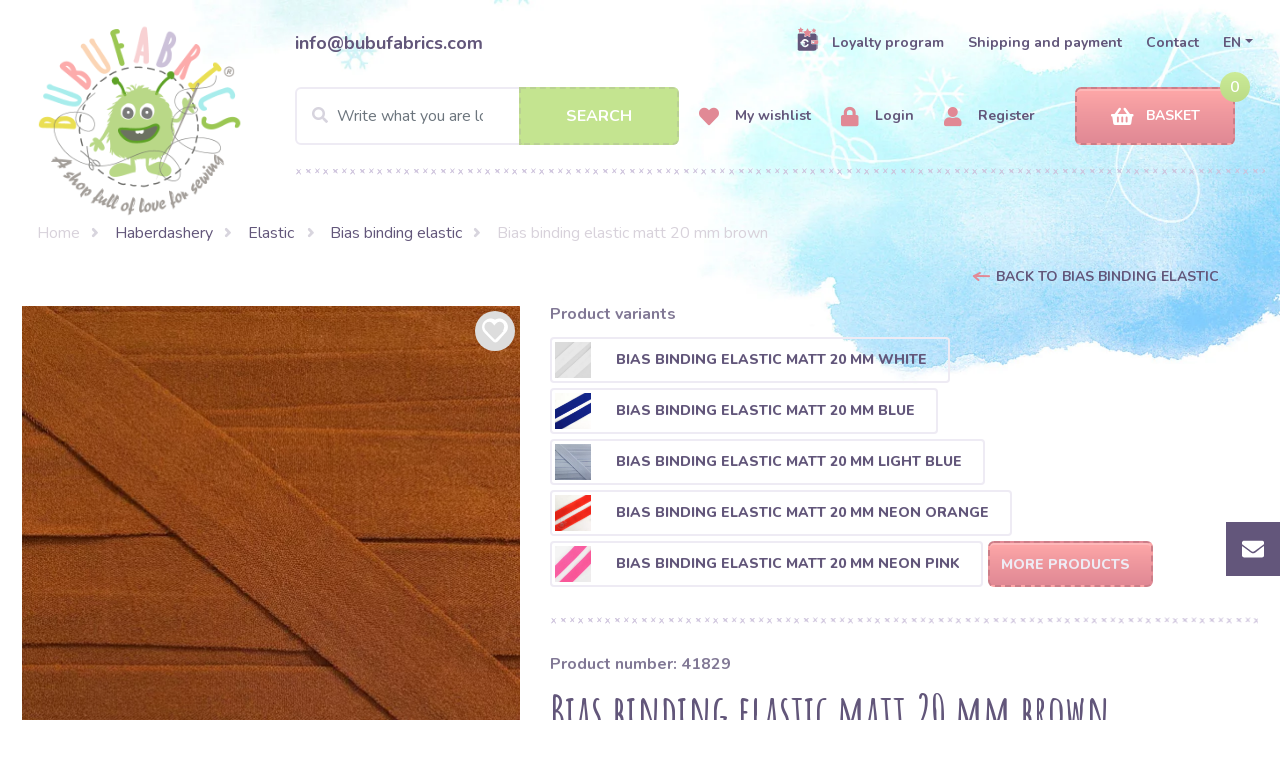

--- FILE ---
content_type: application/javascript; charset=utf-8
request_url: https://search.bubufabrics.com/scripts/mmen76hgfhus.js?v=1.10
body_size: 9124
content:
!function(){const e=new URL(".",document.currentScript.src).origin,t="en",n="MagicMedia";function i(e){return String(e||"").replace(/[&<>"']/g,(e=>({"&":"&amp;","<":"&lt;",">":"&gt;",'"':"&quot;","'":"&#39;"}[e])))}function r(e){return null==e||""===e?"":String(e).replace(".",",")}function a(){const e=new URLSearchParams(window.location.search),t=e=>{if(null==e||""===e)return null;const t=parseFloat(String(e).replace(",","."));return Number.isFinite(t)?t:null};return{q:(e.get("search_term")||"").trim(),page:Math.max(1,parseInt(e.get("page")||"1",10)||1),sort:(e.get("sort")||"relevance").trim()||"relevance",min_price:t(e.get("min_price")),max_price:t(e.get("max_price"))}}function o({q:e,page:t,sort:n,min_price:i,max_price:r},a="push"){const o=new URL(window.location.href);null!=e&&o.searchParams.set("search_term",e),t&&t>1?o.searchParams.set("page",String(t)):o.searchParams.delete("page"),n&&"relevance"!==n?o.searchParams.set("sort",n):o.searchParams.delete("sort"),null!=i&&""!==i?o.searchParams.set("min_price",String(i)):o.searchParams.delete("min_price"),null!=r&&""!==r?o.searchParams.set("max_price",String(r)):o.searchParams.delete("max_price");const l=(e,t)=>{null!=t&&""!==t&&Number.isFinite(+t)?o.searchParams.set(e,String(t)):o.searchParams.delete(e)};l("min_price",i),l("max_price",r);const s=o.pathname+"?"+o.searchParams.toString();"replace"===a?window.history.replaceState({},"",s):window.history.pushState({},"",s)}const l=(new URLSearchParams(window.location.search).get("search_term")||"").trim();function s(e){return(Math.round(100*e)/100).toFixed(2)+" €"}function c(e){const t=parseFloat(String(e??"").replace(",",".").replace(/[^0-9.]/g,""));return Number.isFinite(t)?t:null}function d({asideEl:e,absMin:t,absMax:n,onChange:i}){if(!e)return;!function(){if(document.querySelector('style[data-lb="pricefiltercss"]'))return;const e=document.createElement("style");e.setAttribute("data-lb","pricefiltercss"),e.textContent="\n        .lb-price-filter{background:#fff;border:1px solid #e7e7e7;padding: 15px 15px 35px;margin-top: 25px;}\n        .lb-price-head{display:flex;justify-content:space-between;align-items:center;font-weight:900;letter-spacing:1px;text-transform:uppercase;font-size:14px;}\n        .lb-price-value{margin-top:10px;font-size:15px;font-weight:500;color:#111;}\n        .lb-range-wrap{position:relative;margin-top:18px;padding-bottom:18px;user-select:none;}\n        .lb-track{position:absolute;left:0;right:0;top:10px;height:6px;background:#d9d9d9;border-radius:999px;}\n        .lb-fill{position:absolute;top:10px;height:6px;background:#d9d9d9;border-radius:999px;}\n        .lb-range{\n          position:absolute;left:0;right:0;top:0;width:100%;\n          margin:0;height:26px;\n          -webkit-appearance:none;appearance:none;background:transparent;\n        }\n        .lb-range::-webkit-slider-runnable-track{height:6px;background:transparent;}\n        .lb-range::-moz-range-track{height:6px;background:transparent;}\n\n        .lb-range{pointer-events:none;} /* default */\n        .lb-range::-webkit-slider-thumb{pointer-events:auto;}\n        .lb-range::-moz-range-thumb{pointer-events:auto;}\n\n        .lb-range::-webkit-slider-thumb{\n          -webkit-appearance:none;appearance:none;\n          width:22px;height:22px;border-radius:50%;\n          background:#fff;border:2px solid #e6a9b0;\n          box-shadow:0 2px 10px rgba(0,0,0,.12);\n          margin-top:-8px;cursor:grab;\n        }\n        .lb-range:active::-webkit-slider-thumb{cursor:grabbing;}\n\n        .lb-range::-moz-range-thumb{\n          width:22px;height:22px;border-radius:50%;\n          background:#fff;border:2px solid #e6a9b0;\n          box-shadow:0 2px 10px rgba(0,0,0,.12);\n          cursor:grab;\n        }\n\n        .lb-range-labels{position:absolute;left:0;right:0;top:26px;display:flex;justify-content:space-between;font-size:14px;color:#444;}\n        .lb-filter__title {\n            margin: 0;\n            padding: 0 5.9375rem 0 0;\n            font-size: 50px!important;\n            color: #62567a!important;\n            font-weight: 700!important;\n            line-height: 100%!important;\n            white-space: nowrap!important;\n        }\n      ",document.head.appendChild(e)}();const r=window.__LB_PRICE;r.absMin=t,r.absMax=n,null==r.min&&(r.min=t),null==r.max&&(r.max=n),r.min=Math.max(t,Math.min(r.min,n)),r.max=Math.max(t,Math.min(r.max,n)),r.min>r.max&&(r.min=r.max);let a=e.querySelector("#lb-price-filter");a||(e.innerHTML='\n          <h1 class="lb-filter__headline">\n            <span class="lb-filter__title">Filters</span>\n          </h1>\n          <div style="display:flex;justify-content:flex-end;margin:10px 0;">\n            <button class="btn btn-link p-0" id="lb-clear-filters" type="button" style="font-weight:700;color:#f2a1a7;text-decoration: underline;display:none;">\n              Clear filter\n            </button>\n          </div>\n          <div id="lb-price-filter" class="lb-price-filter">\n            <div class="lb-price-head"><div>Price</div></div>\n            <div class="lb-price-value" id="lb-price-value"></div>\n\n            <div class="lb-range-wrap">\n              <div class="lb-track"></div>\n              <div class="lb-fill" id="lb-fill"></div>\n\n              <input class="lb-range" id="lb-min" type="range">\n              <input class="lb-range" id="lb-max" type="range">\n\n              <div class="lb-range-labels">\n                <span id="lb-lmin"></span>\n                <span id="lb-lmax"></span>\n              </div>\n            </div>\n          </div>\n        ',a=e.querySelector("#lb-price-filter"));const o=a.querySelector("#lb-min"),l=a.querySelector("#lb-max"),c=a.querySelector("#lb-fill"),d=a.querySelector("#lb-price-value"),p=a.querySelector("#lb-lmin"),u=a.querySelector("#lb-lmax");function m(){const e=parseFloat(o.value),i=parseFloat(l.value),r=n-t||1,a=(e-t)/r*100,p=(i-t)/r*100;c.style.left=a+"%",c.style.width=Math.max(0,p-a)+"%",d.textContent=`from ${s(e)} - to ${s(i)}`}function b(e){let t=parseFloat(o.value),n=parseFloat(l.value);t>n&&("min"===e?t=n:n=t,o.value=String(t),l.value=String(n)),r.min=t,r.max=n,m(),i(t,n)}o.min=t,o.max=n,o.step="0.01",l.min=t,l.max=n,l.step="0.01",o.value=String(r.min),l.value=String(r.max),p.textContent=s(t),u.textContent=s(n),"1"!==a.dataset.bound&&(a.dataset.bound="1",o.addEventListener("input",(()=>b("min"))),l.addEventListener("input",(()=>b("max")))),m()}function p(){return document.querySelector(".product-section .container-fluid")||document.querySelector(".container-fluid")}async function u(){!function(){if(document.querySelector('style[data-lb="searchcss"]'))return;const e=document.createElement("style");e.setAttribute("data-lb","searchcss"),e.textContent='\n      .lb-cat-section{margin:14px 0 18px;}\n      .lb-cat-header{display:flex;align-items:baseline;justify-content:space-between;margin-bottom:10px;}\n      .lb-cat-header-left{font-size:18px;font-weight:800;color:#2b2b2b;}\n      .lb-cat-header-right{font-size:18px;font-weight:800;color:#2b2b2b;}\n\n      .lb-cat-grid{\n        display:grid;\n        grid-template-columns:repeat(4, minmax(220px, 1fr));\n        gap:18px 26px;\n      }\n      @media (max-width: 1200px){\n        .lb-cat-grid{grid-template-columns:repeat(3, minmax(220px, 1fr));}\n      }\n      @media (max-width: 900px){\n        .lb-cat-grid{grid-template-columns:repeat(2, minmax(220px, 1fr));}\n      }\n      @media (max-width: 520px){\n        .lb-cat-grid{grid-template-columns:1fr;}\n      }\n\n      .lb-cat-card{\n        position:relative;\n        display:flex;\n        align-items:center;\n        justify-content:center;\n        height:52px;\n        padding:0 46px 0 16px;\n        background:#fff;\n        border:1px solid #e7e7e7;\n        border-radius:2px;\n        text-decoration:none !important;\n        color:#2b2b2b;\n      }\n      .lb-cat-card:hover{\n        border-color:#d6d6d6;\n        box-shadow:0 6px 18px rgba(0,0,0,.06);\n      }\n\n      .lb-cat-card__label{\n        font-size:18px;\n        font-weight:800;\n        text-decoration:underline;\n        text-underline-offset:4px;\n        text-decoration-thickness:2px;\n        text-decoration-color:rgba(120, 80, 170, .55);\n      }\n\n      .lb-cat-card::after{\n        content:"›";\n        position:absolute;\n        right:16px;\n        top:50%;\n        transform:translateY(-50%);\n        font-size:26px;\n        line-height:1;\n        color:#bcbcbc;\n      }\n\n      /* ===== Search page responsive layout ===== */\n      .lb-search__container{ flex-wrap:wrap; }\n      @media (max-width: 992px){\n        .lb-search__container{ flex-direction:column !important; gap:14px !important; }\n        .lb-search__aside{ min-width:0 !important; width:100% !important; }\n        .lb-search__main{ width:100% !important; }\n      }\n      @media (max-width: 768px){\n        .lb-search .lb-search__title { font-size: 8vw!important;}\n      }\n    ',document.head.appendChild(e)}();const e=await function(e=3e3){return new Promise((t=>{const n=Date.now(),i=()=>{const r=p();return r?t(r):Date.now()-n>e?t(null):void requestAnimationFrame(i)};i()}))}(3e3);if(!e)return;const t=document.querySelector("#lb-search-element");if(t)return t.remove(),window.__LB_HOME_HTML=window.__LB_HOME_HTML??e.innerHTML,e.innerHTML="",void e.prepend(t);const r=document.createElement("div");r.id="lb-search-element",r.innerHTML=`\n      <div class="lb-search">\n        <div class="lb-search__body">\n          <div id="results-scroll-to"></div>\n\n          <div class="lb-container lb-search__container" style="display:flex; gap:24px;margin-top:25px;">\n            <aside class="lb-search__aside lb-js-mobile-filter" style="min-width:350px;">\n              \n            </aside>\n\n            <main class="lb-search__main" style="flex:1;">\n              <h1 class="lb-search__headline">\n                <span class="lb-search__title"></span>\n              </h1>\n\n              <div class="lb-quick-searches"></div>\n\n              <div class="lb-search__button-and-sorting" style="display:flex; justify-content:flex-end; margin:12px 0;"></div>\n\n              <div id="lb-results" class="lb-results-wrapper"></div>\n\n              <div class="lb-pagination" style="margin-top:18px;"></div>\n\n              <div class="lb-search-footer" style="margin-top:14px; margin-bottom:20px; font-size:12px; color:#666;">\n                Powered by <b>${i(n)}</b>\n              </div>\n            </main>\n          </div>\n        </div>\n      </div>\n    `,e.innerHTML="",e.prepend(r)}async function m(t){try{await fetch(`${e}/api/track/click`,{method:"POST",headers:{"Content-Type":"application/json"},body:JSON.stringify(t)})}catch(e){}}window.__LB_PRICE=window.__LB_PRICE||{min:null,max:null,absMin:null,absMax:null};let b=null;function h(e){const n=document.querySelector("#lb-search-element");if(!n)return;const a=(new URLSearchParams(window.location.search).get("search_term")||"").trim(),l=n.querySelector(".lb-search__title"),s=n.querySelector(".lb-quick-searches"),p=n.querySelector(".lb-search__button-and-sorting"),u=n.querySelector("#lb-results"),h=n.querySelector(".lb-pagination");l.innerHTML=`Results for <b>${i(e.q)}</b> (${e.total+e.total_categories||0})`;const f=Array.isArray(e.categories)?e.categories:[],v=(e.total_categories??f.length)||0;window.__LB_PRICE_STATE={min:null,max:null},window.__LB_SEARCH_DATA=e;const y=n.querySelector(".lb-search__aside"),w=Array.isArray(e.products)?e.products:[],_=(w.map((e=>c(e.special_price??e.price))).filter((e=>null!=e)),e.price_bounds.min),$=e.price_bounds.max;d({asideEl:y,absMin:_,absMax:$,onChange:(e,t)=>{window.__LB_PRICE=window.__LB_PRICE||{},window.__LB_PRICE.min=e,window.__LB_PRICE.max=t,o({q:g.q,page:1,sort:g.sort,min_price:e,max_price:t},"replace"),clearTimeout(b),b=setTimeout((()=>{x({page:1})}),350)}});const q=n.querySelector("#lb-clear-filters");if(q){const e=new URLSearchParams(window.location.search),t=e.get("min_price")&&""!==e.get("min_price")||e.get("max_price")&&""!==e.get("max_price");q.style.display=t?"inline-block":"none",q.onclick=()=>{window.__LB_PRICE={},o({q:g.q,page:1,sort:g.sort,min_price:null,max_price:null},"replace"),x({page:1})}}const S=window.__LB_PRICE,L=S.min??_,k=S.max??$,E=w.filter((e=>{const t=c(e.special_price??e.price);return null==t||t>=L&&t<=k}));!function(e,t,n){e&&(e.innerHTML=t.length?`\n          <div class="lb-cat-header">\n            <div class="lb-cat-header-right">${n}</div>\n          </div>\n          <div class="row">\n            ${t.map((e=>`\n              <div class="col-6 col-md-4 col-lg-3 mb-4">\n                <a href="${i(e.url)}" style="text-decoration:none;color:inherit;">\n                  <div class="card h-100">\n                    <img class="card-img-top" src="${i(e.image)}" style="height:auto;object-fit:cover;background:#f3f3f3;">\n                    <div class="card-body">\n                      <div style="font-weight:700; line-height:1.2;">${i(e.title)}</div>\n                      <div style="color:#8aa64a;font-weight:800;margin-top:8px;">\n                        ${r(e.special_price??e.price)} ${i(e.currency||"")}\n                      </div>\n                    </div>\n                  </div>\n                </a>\n              </div>\n            `)).join("")}\n          </div>\n        `:'<div class="text-muted p-3">No products</div>')}(u,E,`Produkty (${E.length})`),s.innerHTML=f.length?`\n            <section class="lb-cat-section" aria-label="Categories">\n              <div class="lb-cat-header">\n                <div class="lb-cat-header-right">Categories (${i(v)})</div>\n              </div>\n\n              <div class="lb-cat-grid">\n                ${f.slice(0,11).map((e=>`\n                  <a class="lb-cat-card" href="${i(e.url)}" data-cat-url="${i(e.url)}" data-cat-label="${i(e.label)}">\n                    <span class="lb-cat-card__label">${i(e.label)}</span>\n                  </a>\n                `)).join("")}\n              </div>\n            </section>\n            `:"",p.innerHTML=`\n      <div style="display:flex;align-items:center;gap:10px;">\n        <div style="font-weight:600;">Sort by:</div>\n        <select class="form-control" id="lb-sort" style="width:180px;">\n          <option value="relevance" ${"relevance"===e.sort?"selected":""}>Relevance</option>\n          <option value="price_asc" ${"price_asc"===e.sort?"selected":""}>Price ↑</option>\n          <option value="price_desc" ${"price_desc"===e.sort?"selected":""}>Price ↓</option>\n          <option value="title_asc" ${"title_asc"===e.sort?"selected":""}>Name A → Z</option>\n          <option value="title_desc" ${"title_desc"===e.sort?"selected":""}>Name Z → A</option>\n        </select>\n      </div>\n    `;const P=Array.isArray(e.products)?e.products:[];u.innerHTML=P.length?`\n            <div class="lb-cat-header">\n              <div class="lb-cat-header-right">Products (${i(e.total)})</div>\n            </div>\n\n            <div class="row">\n              ${P.map((e=>`\n                <div class="col-6 col-md-4 col-lg-3 mb-4">\n                  <div class="card h-100 border-0">\n\n                    <a href="${i(e.url)}" data-prod-id="${i(e.id)}" data-prod-url="${i(e.url)}">\n                      <img\n                        class="card-img-top rounded"\n                        src="${i(e.image)}"\n                        style="aspect-ratio:1/1;object-fit:cover;background:#f3f3f3;"\n                        alt="${i(e.title)}"\n                      >\n                    </a>\n\n                    <div class="card-body px-0 pt-3">\n\n                      \x3c!-- OLD PRICE --\x3e\n                      ${e.price>e.final_price?`<div style="color:#e18c8c;text-decoration:line-through;font-weight:700;font-size:18px;">\n                              ${r(e.price)} ${i(e.currency||"")}\n                            </div>`:'<div style="height:22px;"></div>'}\n\n                      \x3c!-- FINAL PRICE --\x3e\n                      <div style="color:#9bbd53;font-weight:900;font-size:32px;line-height:1;">\n                        ${r(e.final_price)} ${i(e.currency||"")} / m\n                      </div>\n\n                      \x3c!-- TITLE + BUTTON --\x3e\n                      <div style="display:flex;justify-content:space-between;align-items:center;margin-top:10px;gap:8px;">\n                        <a\n                          href="${i(e.url)}" data-prod-id="${i(e.id)}" data-prod-url="${i(e.url)}"\n                          style="font-weight:700;color:#62567a;text-decoration:underline;font-size:18px;line-height:1.2;"\n                        >\n                          ${i(e.title)}\n                        </a>\n\n                        <a\n                          href="${i(e.url)}" data-prod-id="${i(e.id)}" data-prod-url="${i(e.url)}"\n                          style="\n                            background:#f2a1a7;\n                            color:#fff;\n                            font-weight:800;\n                            padding:8px 14px;\n                            border-radius:6px;\n                            text-decoration:none;\n                            white-space:nowrap;\n                          "\n                        >\n                          DETAIL\n                        </a>\n                      </div>\n\n                    </div>\n                  </div>\n                </div>\n              `)).join("")}\n            </div>\n          `:'<div class="text-muted p-3">No products</div>';const C=e.page||1,M=e.per_page||24,A=e.total||0,R=Math.max(1,Math.ceil(A/M));h.innerHTML=`\n            <div style="display:flex;justify-content:center;gap:10px;align-items:center;flex-wrap:wrap;">\n                <button class="btn btn-outline-secondary btn-sm" id="lb-prev" ${C<=1?"disabled":""}>Prev</button>\n                <span>Page ${C} / ${R}</span>\n                <button class="btn btn-outline-secondary btn-sm" id="lb-next" ${C>=R?"disabled":""}>Next</button>\n            </div>\n        `,n.querySelectorAll("[data-cat-url]").forEach((e=>{e.addEventListener("click",(async n=>{n.preventDefault();const i=e.getAttribute("data-cat-url"),r=e.getAttribute("data-cat-label")||"";await m({shop:t,q:a,type:"category",id:r,url:i}),i&&(window.location.href=i)}))})),n.querySelectorAll("[data-prod-url]").forEach((e=>{e.addEventListener("click",(async n=>{n.preventDefault();const i=e.getAttribute("data-prod-url"),r=e.getAttribute("data-prod-id")||"";await m({shop:t,q:a,type:"product",id:r,url:i}),i&&(window.location.href=i)}))}));const T=n.querySelector("#lb-sort");T.onchange=()=>x({q:e.q,page:1,sort:T.value});const I=n.querySelector("#lb-prev"),B=n.querySelector("#lb-next");I&&(I.onclick=()=>x({q:e.q,page:C-1,sort:e.sort})),B&&(B.onclick=()=>x({q:e.q,page:C+1,sort:e.sort}))}let g=(()=>{const e=a();return window.__LB_PRICE=window.__LB_PRICE||{},null!=e.min_price&&(window.__LB_PRICE.min=e.min_price),null!=e.max_price&&(window.__LB_PRICE.max=e.max_price),{q:e.q||l,page:e.page||1,sort:e.sort||"relevance",min_price:e.min_price,max_price:e.max_price}})(),f=!1;async function x(n){g={...g,...n},await u();const i=window.__LB_PRICE||{},r=i.min,a=i.max;f||o({q:g.q,page:g.page,sort:g.sort,min_price:r,max_price:a},"push");const l=document.querySelector("#lb-search-element");if(l){const e=l.querySelector("#lb-results");e&&(e.innerHTML='<div class="p-3 text-muted">Loading…</div>')}const s=await async function(n,i,r){const a=window.__LB_PRICE||{};let o=a.min,l=a.max;const s=e=>{if(null==e||""===e)return null;const t=parseFloat(String(e).replace(",","."));return Number.isFinite(t)?t:null};if(o=s(o),l=s(l),null!=o&&null!=l&&o>l){const e=o;o=l,l=e}const c=new URL(`${e}/api/search`);c.searchParams.set("shop",t),c.searchParams.set("q",n||""),c.searchParams.set("page",String(i||1)),c.searchParams.set("sort",r||"relevance"),c.searchParams.set("per_page","24"),null!=o&&c.searchParams.set("min_price",String(o)),null!=l&&c.searchParams.set("max_price",String(l));const d=await fetch(c.toString(),{credentials:"same-origin"});if(!d.ok)throw new Error("Search API error");return d.json()}(g.q,g.page,g.sort);h(s),function(){const e=document.querySelector("#results-scroll-to")||document.querySelector("#lb-search-element");e&&(e.scrollIntoView({behavior:"smooth",block:"start"}),window.scrollTo({top:0,behavior:"smooth"}))}()}function v(e){const t=document.querySelector('input[name="search_term"]')||document.querySelector('.search-section input[type="search"]')||document.querySelector('input[type="search"], #search, .search-input');if(t){t.value=e||"";try{t.setSelectionRange(t.value.length,t.value.length)}catch(e){}}}function y(e,t,n=25){const r=String(e??""),a=String(t??"").trim();function o(e){return!Number.isFinite(n)||n<=0||e.length<=n?i(e):i(e.slice(0,n))+"..."}if(!a)return o(r);let l="";const s=[];for(let e=0;e<r.length;e++){const t=_(r[e]);for(let n=0;n<t.length;n++)s.push(e);l+=t}const c=_(a);if(!c)return o(r);const d=new RegExp(String(c).replace(/[.*+?^${}()|[\]\\]/g,"\\$&"),"ig").exec(l);if(!d)return o(r);const p=d.index,u=p+d[0].length-1,m=s[p],b=s[u];if(null==m||null==b)return o(r);if(Number.isFinite(n)&&n>0&&r.length>n){const e=b-m+1;let t=m-Math.floor((n-e)/2);t<0&&(t=0);let a=t+n;a>r.length&&(a=r.length,t=Math.max(0,a-n));const o=Math.max(m,t),l=Math.min(b,a-1),s=t>0?"...":"",c=a<r.length?"...":"";return`${s}${i(r.slice(t,o))}<mark class="lb-mark">${i(r.slice(o,l+1))}</mark>${i(r.slice(l+1,a))}${c}`}return`${i(r.slice(0,m))}<mark class="lb-mark">${i(r.slice(m,b+1))}</mark>${i(r.slice(b+1))}`}function w(e){if(!e)return!1;const t=window.getComputedStyle(e);if("none"===t.display||"hidden"===t.visibility||"0"===t.opacity)return!1;const n=e.getBoundingClientRect();return n.width>20&&n.height>20}function _(e){return String(e||"").normalize("NFD").replace(/[\u0300-\u036f]/g,"")}function $(){let a=Array.from(document.querySelectorAll([".search-section input.form-control[type='search']",".search-section input[type='search']","input[name='search_term']",".search-section input[name='search_term']","input[type='search']","#search",".search-input"].join(","))).find(w)||null;if(!a)return;if("1"===a.dataset.lbPopupBound)return;if(a.dataset.lbPopupBound="1",!document.querySelector('style[data-lb="panelcss"]')){const e=document.createElement("style");e.setAttribute("data-lb","panelcss"),e.textContent="\n            .lb-panel{\n                position:absolute;\n                z-index:999999;\n                width:980px;\n                background:#fff;\n                border:1px solid #e6e6e6;\n                box-shadow:0 12px 30px rgba(0,0,0,.12);\n                max-height: calc(100vh - 120px);\n                overflow:auto;\n                -webkit-overflow-scrolling: touch;\n            }\n            .lb-head{position:relative;padding:10px 12px;border-bottom:1px solid #f0f0f0;}\n            .lb-close{position:absolute;right:10px;top:6px;font-size:26px;line-height:26px;cursor:pointer;color:#666;}\n            .lb-title{font-weight:700;font-size:12px;letter-spacing:.5px;text-transform:uppercase;color:#8aa64a}\n            .lb-chip{display:inline-block;background:#d86a7a;color:#fff;padding:6px 10px;margin:4px 6px 0 0;font-size:12px;cursor:pointer;}\n            .lb-chip:hover{opacity:.9}\n            .lb-cat{cursor:pointer;margin:6px 0}\n            .lb-cat:hover{text-decoration:underline}\n            .lb-cat-link{display:block;color:#222}\n            .lb-cat-type{font-size:11px;color:#777}\n            .lb-top-img{width:100%;height:280px;object-fit:cover;background:#f3f3f3}\n            .lb-img{width:78px;height:78px;object-fit:cover;background:#f3f3f3}\n            .lb-price{color:#8aa64a;font-weight:800}\n            .lb-old{color:#999;text-decoration:line-through;margin-left:8px;font-weight:500}\n            .lb-item{cursor:pointer}\n            .lb-item:hover{background:#fafafa}\n            .lb-bottom{position:absolute;left:16px;bottom:12px;font-size:12px;color:#666;}\n\n            .lb-topbar{\n                position: sticky;\n                top: 0;\n                height: 44px;\n                display:flex;\n                justify-content:flex-end;\n                align-items:center;\n                padding: 0 10px;\n                background:#fff;\n                border-bottom:1px solid #eee;\n                z-index: 5; /* above body */\n            }\n\n            .lb-x{\n                width: 30px;\n                height: 30px;\n                border: 0;\n                background: transparent;\n                font-size: 28px;\n                line-height: 40px;\n                cursor: pointer;\n                color: #222;\n            }\n\n            .lb-panel-body{\n                position: relative;\n                z-index: 1;\n            }\n            .lb-mark{color:#e597a2; background: transparent; padding:0 .12em;border-radius:.15em;}\n\n            @media (max-width: 1100px){.lb-panel{width:95vw}}\n\n            @media (max-width: 768px){\n                .lb-panel{\n                    position: fixed !important;\n                    left: 0 !important;\n                    right: 0 !important;\n                    width: 100% !important;\n                    max-width: 100% !important;\n                    box-sizing: border-box;\n                    border-left:0 !important;\n                    border-right:0 !important;\n                    border-radius: 0 !important;\n                }\n                html, body { overflow-x: hidden; }\n            }\n        ",document.head.appendChild(e)}const o=document.createElement("div");function l(){const e=a.getBoundingClientRect();if(window.innerWidth<=768){o.style.position="fixed",o.style.left="0px",o.style.right="0px",o.style.width="100vw";const t=Math.min(e.bottom+8,window.innerHeight-120);return o.style.top=t+"px",void(o.style.maxHeight=`calc(100vh - ${t+12}px)`)}o.style.position="absolute",o.style.display="block";const t=o.offsetWidth||980;let n=e.left+window.scrollX;const i=window.scrollX+window.innerWidth-t-10;n>i&&(n=i),n<window.scrollX+10&&(n=window.scrollX+10),o.style.left=n+"px",o.style.top=e.bottom+window.scrollY+8+"px"}function s(){o.style.display="none"}async function c(t){try{await fetch(`${e}/api/track/click`,{method:"POST",headers:{"Content-Type":"application/json"},body:JSON.stringify(t)})}catch(e){}}function d(e){if(e.top_product)return e.top_product;const t=Array.isArray(e.top_products)?e.top_products:[];return t.length?t[0]:null}function p(e){const l=e.popular_phrases||[],p=e.top_categories||[],u=e.category_suggestions||[],m=d(e),b=function(e){const t=Array.isArray(e.top_products)?e.top_products:[],n=d(e),i=n&&n.id?String(n.id):null;let r=i?t.filter((e=>String(e.id)!==i)):t;return r.length||(r=t),r.slice(0,6)}(e),h=b.slice(0,3),g=b.slice(3,6),f=(a&&a.value?a.value.trim():"")||(e.q||"").trim(),x=Array.isArray(u)&&u.length?u.map((e=>`\n            <a class="lb-cat lb-cat-link" href="${i(e.url)}" data-cat-url="${i(e.url)}" data-cat-label="${i(e.label)}">\n                ${y(e.label,f,22)}\n            </a>\n            `)).join(""):Array.isArray(p)&&p.length?p.map((e=>`<div class="lb-cat" data-q="${i(e)}">${i(e)}</div>`)).join(""):'<div class="text-muted">No categories</div>',v=l.length?`\n                <div class="lb-title mb-2">Most searched phrases</div>\n                <div>${l.map((e=>`<a href="/?search_term=${e}" class="lb-chip" data-q="${i(e)}">${i(e)}</a>`)).join("")}</div>\n                `:"",w=u.length?`\n                <div class="lb-title mt-4 mb-2">Top Categories</div>\n                <div>${x}</div>\n                `:"",_=e.q&&(b.length||m)?`\n                    <div style="margin-top:18px;">\n                        <a href="?search_term=${encodeURIComponent(e.q)}&page=1" class="filter-btn">\n                        Show all products\n                        </a>\n                    </div>\n                    `:"";o.innerHTML=`\n                <div class="lb-topbar">\n                    <button class="lb-x" type="button" aria-label="Close">✕</button>\n                </div>\n\n                <div class="lb-panel-body">\n                    <div class="" style="position:relative;">\n                    <div class="row no-gutters" style="min-height:300px;">\n\n                        <div class="col-12 col-md-3 p-3" style="background:#f7e7ea; position:relative; min-height:unset;">\n                        ${v}\n                        ${w}\n                        <div class="lb-bottom">Powered by <b>${i(n)}</b></div>\n                        </div>\n\n                        <div class="col-12 col-md-4 p-3 border-left border-right">\n                        <div class="lb-title mb-2">Top Product</div>\n                        ${m?`\n                            <a href="${i(m.url)}" class="lb-item" data-prod-id="${i(m.id)}" data-prod-url="${i(m.url)}">\n                            <img class="lb-top-img mb-3" src="${i(m.image)}" alt="">\n                            <div class="h6 font-weight-bold mb-2">${y(m.title,f,60)} </div>\n                            <div class="lb-price" style="font-size:28px;">\n                                ${r(m.special_price??m.price)} ${i(m.currency||"")}\n                                ${m.special_price?`<span class="lb-old">${r(m.price)} ${i(m.currency||"")}</span>`:""}\n                            </div>\n                            </a>\n                        `:'<div class="text-muted">No products</div>'}\n                        </div>\n\n                        <div class="col-12 col-md-5 p-3">\n                        ${function(e,t,n,a,o){return n.length&&a?`\n            <div class="lb-title mb-2">Products</div>\n            <div class="row">\n            <div class="col-12 col-sm-6 pr-2">\n                ${e.map((e=>`\n                <a href="${i(e.url)}" class="media mb-3 lb-item p-1" data-prod-id="${i(e.id)}" data-prod-url="${i(e.url)}">\n                    <img class="mr-2 lb-img" src="${i(e.image)}" alt="">\n                    <div class="media-body">\n                    <div class="font-weight-bold" style="font-size:14px; line-height:1.2;">\n                        ${y(e.title,o)}\n                    </div>\n                    <div class="lb-price">\n                        ${r(e.special_price??e.price)} ${i(e.currency||"")}\n                    </div>\n                    </div>\n                </a>\n                `)).join("")}\n            </div>\n\n            <div class="col-12 col-sm-6 pl-2">\n                ${t.map((e=>`\n                <a href="${i(e.url)}" class="media mb-3 lb-item p-1" data-prod-id="${i(e.id)}" data-prod-url="${i(e.url)}">\n                    <img class="mr-2 lb-img" src="${i(e.image)}" alt="">\n                    <div class="media-body">\n                    <div class="font-weight-bold" style="font-size:14px; line-height:1.2;">\n                        ${y(e.title,o)}\n                    </div>\n                    <div class="lb-price">\n                        ${r(e.special_price??e.price)} ${i(e.currency||"")}\n                    </div>\n                    </div>\n                </a>\n                `)).join("")}\n            </div>\n            </div>`:!n.length&&a?`We found only 1 product for the phrase "${i(o)}"`:'<div class="lb-title mb-2">Products</div><div class="text-muted">No products</div>'}(h,g,b,m,e.q)}\n                        ${_}\n                        </div>\n\n                    </div>\n                    </div>\n                </div>\n                `;const $=o.querySelector(".lb-x");$&&($.addEventListener("click",s),$.addEventListener("touchstart",s,{passive:!0})),o.querySelectorAll("[data-q]").forEach((e=>{e.addEventListener("click",(()=>{const t=e.getAttribute("data-q")||"";a.value=t,a.dispatchEvent(new Event("input")),a.focus()}))})),o.querySelectorAll("[data-cat-url]").forEach((e=>{e.addEventListener("click",(async n=>{n.preventDefault();const i=e.getAttribute("data-cat-url"),r=e.getAttribute("data-cat-label")||"",o=a.value.trim();await c({shop:t,q:o,type:"category",id:r,url:i}),i&&(window.location.href=i)}))})),o.querySelectorAll("[data-prod-url]").forEach((e=>{e.addEventListener("click",(async n=>{n.preventDefault();const i=e.getAttribute("data-prod-url"),r=e.getAttribute("data-prod-id")||"",o=a.value.trim();await c({shop:t,q:o,type:"product",id:r,url:i}),i&&(window.location.href=i)}))}))}o.className="lb-panel",o.style.display="none",document.body.appendChild(o);let u=null,m=null,b="";async function h(n){o.style.display="block",l(),o.innerHTML='<div class="p-3 text-muted">Loading…</div>';try{const i=await async function(n){const i=`${e}/api/suggest?shop=${encodeURIComponent(t)}&q=${encodeURIComponent(n||"")}`;return(await fetch(i)).json()}(n);p(i),l();const r=i.total??i.total_products??i.top_products?.length??0;r&&n&&async function(n,i=null){if(!n||n.length<3)return;const r={shop:t,q:String(n).trim()};null!=i&&Number.isFinite(+i)&&(r.hits=Number(i));try{await fetch(`${e}/api/track/query`,{method:"POST",headers:{"Content-Type":"application/json"},body:JSON.stringify(r)})}catch(e){}}(n,r)}catch(e){o.innerHTML='<div class="p-3 text-danger">Error loading suggestions</div>'}}a.addEventListener("click",(()=>h(a.value.trim()))),a.addEventListener("input",(()=>{clearTimeout(u),clearTimeout(m);const e=a.value.trim();u=setTimeout((()=>h(e)),250),m=setTimeout((()=>{e.length<3||e!==b&&(b=e)}),1200)})),a.addEventListener("keydown",(e=>{if("Enter"===e.key){a.value.trim()}"Escape"===e.key&&s()})),window.addEventListener("resize",(()=>{"block"===o.style.display&&l()})),window.addEventListener("scroll",(()=>{"block"===o.style.display&&l()}),!0),document.addEventListener("click",(e=>{e.target!==a&&(a.contains&&a.contains(e.target)||e.target.closest&&e.target.closest(".search-section")||o.contains(e.target)||s())})),document.querySelectorAll(".NewsletterClose").forEach((e=>e.remove()))}window.addEventListener("popstate",(async()=>{const e=a();if(!e.q){const e=p(),t=document.querySelector("#lb-search-element");return t&&t.remove(),e&&null!=window.__LB_HOME_HTML&&(e.innerHTML=window.__LB_HOME_HTML),void v("")}f=!0;try{window.__LB_PRICE=window.__LB_PRICE||{},null!=e.min_price?window.__LB_PRICE.min=e.min_price:delete window.__LB_PRICE.min,null!=e.max_price?window.__LB_PRICE.max=e.max_price:delete window.__LB_PRICE.max,await x({q:e.q,page:e.page,sort:e.sort}),v(e.q)}finally{f=!1}})),l&&(o({q:g.q,page:g.page,sort:g.sort},"replace"),(async()=>{f=!0;try{await u(),await x({q:g.q,page:g.page,sort:g.sort}),v(g.q)}finally{f=!1}})()),function(){const e=document.querySelector(".search-section form")||document.querySelector('form[onsubmit*="event.preventDefault"]');if(!e)return;const t=e.querySelector('input[name="search_term"]')||e.querySelector('input[type="search"]');if(!t)return;if("1"===e.dataset.lbRedirectBound)return;function n(e){if(!(e=(e||"").trim()))return;const t=new URL(window.location.href);t.searchParams.set("search_term",e),t.searchParams.delete("search"),t.searchParams.delete("page"),t.searchParams.delete("sort"),window.location.href=t.pathname+"?"+t.searchParams.toString()}e.dataset.lbRedirectBound="1",e.addEventListener("submit",(e=>{e.preventDefault(),e.stopImmediatePropagation(),n(t.value)}),!0);const i=e.querySelector('button[type="submit"], button');i&&i.addEventListener("click",(e=>{e.preventDefault(),e.stopImmediatePropagation(),n(t.value)}),!0),t.addEventListener("keydown",(e=>{"Enter"===e.key&&(e.preventDefault(),e.stopImmediatePropagation(),n(t.value))}),!0)}(),window.addEventListener("pageshow",(e=>{e.persisted&&(document.querySelectorAll(".lb-panel").forEach((e=>e.remove())),document.querySelectorAll([".search-section input.form-control[type='search']",".search-section input[type='search']","input[name='search_term']",".search-section input[name='search_term']","input[type='search']","#search",".search-input"].join(",")).forEach((e=>{e&&e.dataset&&delete e.dataset.lbPopupBound}))),$()}))}();

--- FILE ---
content_type: image/svg+xml
request_url: https://www.bubufabrics.com/bubulakovo/images/muster.svg
body_size: 1349
content:
<?xml version="1.0" encoding="utf-8"?>
<!-- Generator: Adobe Illustrator 24.0.1, SVG Export Plug-In . SVG Version: 6.00 Build 0)  -->
<svg version="1.1" id="Layer_1" xmlns="http://www.w3.org/2000/svg" xmlns:xlink="http://www.w3.org/1999/xlink" x="0px" y="0px"
	 viewBox="0 0 30 30" style="enable-background:new 0 0 30 30;" xml:space="preserve">
<style type="text/css">
	.st0{fill:#E18995;}
</style>
<g>
	<path class="st0" d="M0,10.1c0.1-0.4,0.4-0.6,0.7-0.9C1.5,8.6,2.2,8,3,7.3c0.6-0.5,1.1-0.5,1.7,0c0.6,0.5,1.2,1,1.8,1.5
		c0.6-0.5,1.2-1,1.8-1.5c0.6-0.5,1.1-0.5,1.7,0c0.6,0.5,1.2,1,1.8,1.5c0.6-0.5,1.2-1,1.8-1.5c0.7-0.6,1.2-0.6,1.9,0.1
		c0.5,0.4,0.9,0.9,1.4,1.4c0.6-0.5,1.1-0.9,1.7-1.4c0.7-0.6,1.2-0.6,1.8,0c0.8,0.7,1.6,1.3,2.4,2c0.6,0.5,0.7,1.2,0.2,1.8
		c-0.5,0.6-1,1.2-1.5,1.9c0.4,0.5,0.8,1,1.2,1.5c0.8,0.9,0.8,1.5,0,2.4c-0.4,0.5-0.8,1-1.2,1.5c0.5,0.6,1,1.2,1.5,1.8
		c0.5,0.7,0.5,1.2-0.1,1.8c-0.5,0.5-0.9,0.9-1.4,1.4c0.4,0.5,0.9,1.1,1.3,1.6c0.1,0.1,0.2,0.2,0.3,0.3c0.3,0.5,0.3,1.1-0.1,1.5
		c-0.9,0.8-1.9,1.6-2.8,2.3c-0.4,0.3-1,0.3-1.4-0.1c-0.6-0.5-1.1-0.9-1.7-1.4c-0.1-0.1-0.1-0.1-0.2-0.2c-0.6,0.5-1.2,1-1.8,1.5
		c-0.6,0.5-1.1,0.5-1.7,0c-0.6-0.5-1.2-1-1.8-1.5c-0.6,0.5-1.2,1-1.8,1.5c-0.2,0.2-0.4,0.3-0.7,0.3c-0.4,0.1-0.7,0-1-0.3
		c-0.5-0.5-1-1-1.5-1.5c-0.5,0.4-1.1,0.9-1.6,1.3c-0.1,0.1-0.2,0.2-0.3,0.2c-0.4,0.3-1,0.3-1.4,0c-0.9-0.7-1.8-1.5-2.7-2.2
		c-0.2-0.2-0.3-0.4-0.4-0.6c0-0.2,0-0.3,0-0.5c0.2-0.3,0.3-0.5,0.5-0.7c0.4-0.5,0.9-1.1,1.3-1.6C1.4,23,1,22.5,0.6,22.1
		c-0.2-0.3-0.4-0.6-0.6-0.9c0-0.1,0-0.3,0-0.4c0.2-0.3,0.4-0.6,0.6-0.9c0.4-0.5,0.8-1,1.3-1.5c-0.3-0.3-0.5-0.6-0.8-1
		c-0.4-0.5-0.7-1-1.1-1.5c0-0.1,0-0.3,0-0.4c0.3-0.4,0.6-0.8,0.9-1.2c0.3-0.4,0.7-0.8,1-1.2C1.4,12.5,1,12,0.6,11.4
		c-0.2-0.3-0.4-0.6-0.6-0.9C0,10.4,0,10.2,0,10.1z M20.6,25.9C20.5,25.8,20.5,25.8,20.6,25.9c-0.5-0.6-0.9-1.1-1.3-1.6
		c-0.6-0.7-0.5-1.2,0.1-1.8c0.5-0.5,0.9-0.9,1.4-1.4c-0.5-0.6-1-1.2-1.5-1.8c-0.4-0.5-0.4-1.1,0-1.6c0.2-0.3,0.4-0.5,0.6-0.7
		c0.3-0.4,0.6-0.8,0.9-1.2c-0.5-0.6-1-1.3-1.5-1.9c-0.1-0.2-0.2-0.4-0.3-0.6c-0.1-0.4,0-0.7,0.3-1c0.5-0.6,1-1.2,1.4-1.7
		c-0.4-0.3-0.7-0.6-1.1-0.9c-0.6,0.5-1.1,0.9-1.7,1.4c-0.8,0.6-1.3,0.6-2-0.1c-0.4-0.4-0.9-0.9-1.4-1.3c-0.6,0.5-1.2,1-1.8,1.5
		c-0.6,0.5-1.1,0.5-1.7,0c-0.6-0.5-1.2-1-1.8-1.5c-0.6,0.5-1.2,1-1.8,1.5c-0.6,0.5-1.1,0.5-1.8,0c-0.6-0.5-1.2-1-1.8-1.5
		c-0.4,0.3-0.7,0.6-1,0.9c0.5,0.6,0.9,1.1,1.4,1.7c0.5,0.6,0.5,1.1,0,1.8c-0.5,0.6-1,1.2-1.5,1.8c0.5,0.6,1,1.3,1.6,1.9
		c0.4,0.5,0.4,1.1,0,1.6c-0.2,0.2-0.4,0.4-0.5,0.7c-0.3,0.4-0.6,0.8-1,1.2c0.5,0.5,1,1,1.5,1.5c0.3,0.3,0.4,0.7,0.3,1.1
		c-0.1,0.2-0.2,0.5-0.4,0.7c-0.4,0.5-0.9,1.1-1.3,1.6c0.4,0.3,0.7,0.6,1,0.9c0.6-0.5,1.2-1,1.9-1.5C5.8,25.1,6,25,6.2,24.9
		c0.4-0.1,0.8,0,1.2,0.3c0.5,0.5,1,1,1.5,1.5c0.6-0.5,1.2-1,1.9-1.5c0.5-0.4,1-0.4,1.5,0c0.2,0.1,0.4,0.3,0.5,0.4
		c0.5,0.4,0.9,0.8,1.4,1.1c0.6-0.5,1.2-1,1.8-1.5c0.6-0.5,1.1-0.5,1.7,0c0.6,0.5,1.2,1,1.8,1.5C19.9,26.5,20.2,26.2,20.6,25.9z"/>
	<path class="st0" d="M30,19.5c-0.2,0.2-0.3,0.4-0.5,0.6c-0.8,0.7-1.6,1.3-2.4,2c-0.4,0.4-0.8,0.4-1.2,0c0,0,0,0,0,0
		c-0.5-0.3-0.7-0.6-0.7-1.2c0-0.6-0.3-1.2-0.7-1.7c-0.2-0.2-0.4-0.4-0.6-0.7c1.7-1.8,1.8-3.5,0-5.3c0.2-0.2,0.3-0.4,0.5-0.6
		c1.2-1.5,1.1-3.3-0.4-4.5c-0.8-0.7-1.7-1.4-2.6-2.1c-1.3-1-2.8-1-4.1,0c-0.2,0.1-0.3,0.2-0.5,0.4c-1.8-1.7-3.5-1.5-5.1,0.1
		c-0.2-0.2-0.5-0.4-0.7-0.6c-0.7-0.6-1.6-0.9-2.5-0.7C8.6,5.1,8.4,5,8.3,5C8.1,4.7,7.8,4.4,7.6,4.1C7.3,3.7,7.3,3.3,7.7,3
		c0.9-0.8,1.8-1.5,2.7-2.2c0.3-0.3,0.7-0.2,1,0.1c0.7,0.6,1.4,1.2,2.1,1.8c0.3-0.3,0.7-0.6,1-0.8c0.3-0.3,0.7-0.6,1-0.8
		c0.5-0.4,0.8-0.4,1.3,0c0.6,0.5,1.2,1,1.8,1.5c0.1,0.1,0.2,0.1,0.2,0.2c0.7-0.6,1.3-1.1,2-1.6c0.5-0.5,0.9-0.4,1.4,0
		c0.5,0.5,1.1,1,1.7,1.6c0.4-0.3,0.8-0.7,1.2-1c0.3-0.2,0.6-0.5,0.9-0.7c0.4-0.3,0.7-0.3,1.1,0C28,1.5,28.8,2.3,29.7,3
		c0.1,0.1,0.2,0.3,0.3,0.4c0,0.1,0,0.2,0,0.4c-0.2,0.2-0.3,0.5-0.5,0.7C29,5,28.5,5.6,28,6.3c0.1,0.1,0.2,0.2,0.3,0.3
		C28.8,7.3,29.4,8,30,8.7c0,0.1,0,0.3,0,0.4c-0.1,0.1-0.2,0.3-0.3,0.4c-0.5,0.6-1,1.2-1.5,1.8c-0.1,0.2-0.2,0.3,0,0.4
		c0.6,0.7,1.2,1.5,1.8,2.2c0,0.1,0,0.3,0,0.4c-0.1,0.2-0.3,0.4-0.4,0.6c-0.5,0.5-1,1.1-1.5,1.6c0.3,0.4,0.6,0.8,0.9,1.1
		c0.3,0.4,0.7,0.9,1,1.3C30,19.2,30,19.3,30,19.5z"/>
</g>
</svg>
